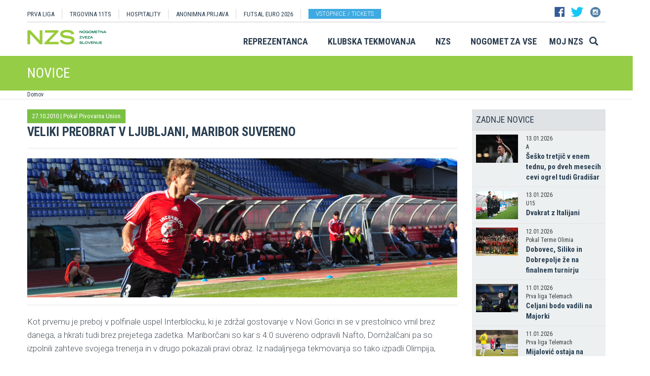

--- FILE ---
content_type: text/html
request_url: https://www.nzs.si/novica/Veliki_preobrat_v_Ljubljani,_Maribor_suvereno?id=35124&id_objekta=1
body_size: 17710
content:

<!DOCTYPE html>
<html lang="en">
<head>
    <script>
        (function (h, o, t, j, a, r) {
            h.hj = h.hj || function () { (h.hj.q = h.hj.q || []).push(arguments) };
            h._hjSettings = { hjid: 3719557, hjsv: 6 };
            a = o.getElementsByTagName('head')[0];
            r = o.createElement('script'); r.async = 1;
            r.src = t + h._hjSettings.hjid + j + h._hjSettings.hjsv;
            a.appendChild(r);
        })(window, document, 'https://static.hotjar.com/c/hotjar-', '.js?sv=');
    </script>

    <script async src="https://www.googletagmanager.com/gtag/js?id=G-R5BTX2RV77"></script>
    <script>
        window.dataLayer = window.dataLayer || [];
        function gtag() { dataLayer.push(arguments); }
        gtag('js', new Date());

        gtag('config', 'G-R5BTX2RV77');
    </script>
    <!-- Google Tag Manager -->
    <script>(function (w, d, s, l, i) {
            w[l] = w[l] || []; w[l].push({
                'gtm.start':
                    new Date().getTime(), event: 'gtm.js'
            }); var f = d.getElementsByTagName(s)[0],
                j = d.createElement(s), dl = l != 'dataLayer' ? '&l=' + l : ''; j.async = true; j.src =
                    'https://www.googletagmanager.com/gtm.js?id=' + i + dl; f.parentNode.insertBefore(j, f);
        })(window, document, 'script', 'dataLayer', 'GTM-N65G3HBT');</script>
    <!-- End Google Tag Manager -->
    <meta charset="utf-8">
    <meta http-equiv="X-UA-Compatible" content="IE=edge">
    <meta name="viewport" content="width=device-width, initial-scale=1">
    <title>Veliki preobrat v Ljubljani, Maribor suvereno</title>
    

        <!-- Twitter Card data -->
        <meta name="twitter:card" content="summary_large_image">
        <meta name="twitter:site" content="@PrvaLigaSi">
        <meta name="twitter:title" content="Veliki preobrat v Ljubljani, Maribor suvereno">
        <meta name="twitter:description" content="Kot prvemu je preboj v polfinale uspel Interblocku, ki je zdr&#382;al gostovanje v Novi Gorici in se v prestolnico vrnil brez danega, a hkrati tudi brez prejetega zadetka. Maribor&#269;ani so kar s 4:0 suvereno odpravili Nafto, Dom&#382;al&#269;ani pa so izpolnili zahteve svojega trenerja in v drugo pokazali pravi obraz. Iz nadaljnjega tekmovanja so tako izpadli Olimpija, Nafta in Hit Gorica, dvoboj Triglava in Kopra bo na sporedu &#269;ez teden dni.">
        <meta name="twitter:creator" content="@PrvaLigaSi">
        <!-- Twitter Summary card images must be at least 120x120px -->
        <meta name="twitter:image" content="https://www.nzs.si/Img/Arhiv/pic/novice/2010/hps2010_cetrtfinale_interblock.jpg"> 
        <!-- Open Graph data -->

        <meta property="og:title" content="Veliki preobrat v Ljubljani, Maribor suvereno"/>
        <meta property="og:type" content="sport"/>
        <meta property="og:image" content="https://www.nzs.si/Img/Arhiv/pic/novice/2010/hps2010_cetrtfinale_interblock.jpg"/>
        <meta property="og:url" content="https://www.nzs.si//novice/default.asp?id=35124&id_objekta=1"/>
        <meta property="og:site_name" content="www.nzs.si"/>
        <meta property="og:description" content="Kot prvemu je preboj v polfinale uspel Interblocku, ki je zdr&#382;al gostovanje v Novi Gorici in se v prestolnico vrnil brez danega, a hkrati tudi brez prejetega zadetka. Maribor&#269;ani so kar s 4:0 suvereno odpravili Nafto, Dom&#382;al&#269;ani pa so izpolnili zahteve svojega trenerja in v drugo pokazali pravi obraz. Iz nadaljnjega tekmovanja so tako izpadli Olimpija, Nafta in Hit Gorica, dvoboj Triglava in Kopra bo na sporedu &#269;ez teden dni."/>
        <link rel="image_src" href="https://www.nzs.si/Img/Arhiv/pic/novice/2010/hps2010_cetrtfinale_interblock.jpg" />  
    
    <link href='https://fonts.googleapis.com/css?family=Roboto:400,300,700&subset=latin,latin-ext' rel='stylesheet' type='text/css'>
    <link href='https://fonts.googleapis.com/css?family=Roboto+Condensed:400,700,300&subset=latin,latin-ext' rel='stylesheet' type='text/css'>
    <link href='https://fonts.googleapis.com/css?family=Open+Sans:400,300,700&subset=latin,latin-ext' rel='stylesheet' type='text/css'>


    <link rel="stylesheet" type="text/css" href="../public/bundle_92ca6d30274e3ee23a1ae5ef79026f19.css">

    <!-- HTML5 shim and Respond.js for IE8 support of HTML5 elements and media queries -->
    <!--[if lt IE 9]>
        <script src="https://oss.maxcdn.com/html5shiv/3.7.2/html5shiv.min.js"></script>
        <script src="https://oss.maxcdn.com/respond/1.4.2/respond.min.js"></script>
        <![endif]-->
    <script src="../public/bundle_d466377ef8f52dcce53c4abb76bfca35.js"></script>
    <link rel="shortcut icon" href="/faviconNZS.ico">
    

    <script src="../src/js/include/jquery.mCustomScrollbar.concat.min.js"></script>
    <script src="../src/js/include/moment.min.js"></script>
    <script src="../src/js/include/datetime-moment.js"></script>

    

	<script defer src="https://my.vaven.co/loader.js?id=65ce9cbbbd9c4275a04027f8255818f2"></script>

    
		<script type="text/javascript">
			CoachEducation = {
			
					Education40: 3, 
					WaitingCounter40: 0,
					WaitingNum40: 3, 
					Education41: 4, 
					WaitingCounter41: 13,
					WaitingNum41: 40, 
					Education43: 0, 
					WaitingCounter43: 6,
					WaitingNum43: 6, 
					Education47: 0, 
					WaitingCounter47: 7,
					WaitingNum47: 7, 
					Education48: -4, 
					WaitingCounter48: 0,
					WaitingNum48: 5, 
					Education49: 11, 
					WaitingCounter49: 0,
					WaitingNum49: 5, 
					Education50: -1, 
					WaitingCounter50: 5,
					WaitingNum50: 5, 
					Education51: -2, 
					WaitingCounter51: 3,
					WaitingNum51: 5, 
					Education52: 0, 
					WaitingCounter52: 0,
					WaitingNum52: 5, 
					Education53: 22, 
					WaitingCounter53: 0,
					WaitingNum53: 5, 
					Education54: -2, 
					WaitingCounter54: 3,
					WaitingNum54: 5, 
					Education55: 17, 
					WaitingCounter55: 0,
					WaitingNum55: 5, 
					Education56: -4, 
					WaitingCounter56: 1,
					WaitingNum56: 5, 
					Education57: 0, 
					WaitingCounter57: 3,
					WaitingNum57: 7, 
					Education58: -5, 
					WaitingCounter58: 10,
					WaitingNum58: 40, 
					Education59: 0, 
					WaitingCounter59: 4,
					WaitingNum59: 5, 
					Education60: 0, 
					WaitingCounter60: 5,
					WaitingNum60: 5, 
					Education61: 11, 
					WaitingCounter61: 0,
					WaitingNum61: 5, 
					Education62: 0, 
					WaitingCounter62: 0,
					WaitingNum62: 5, 
					Education63: 0, 
					WaitingCounter63: 5,
					WaitingNum63: 5, 
					Education64: 0, 
					WaitingCounter64: 5,
					WaitingNum64: 5, 
					Education65: 0, 
					WaitingCounter65: 5,
					WaitingNum65: 5, 
					Education66: 0, 
					WaitingCounter66: 5,
					WaitingNum66: 5, 
					Education67: 0, 
					WaitingCounter67: 5,
					WaitingNum67: 5, 
					Education68: 0, 
					WaitingCounter68: 5,
					WaitingNum68: 5, 
					Education69: 0, 
					WaitingCounter69: 5,
					WaitingNum69: 5, 
					Education70: 0, 
					WaitingCounter70: 5,
					WaitingNum70: 5, 
					Education71: 6, 
					WaitingCounter71: 0,
					WaitingNum71: 5, 
					Education72: 25, 
					WaitingCounter72: 16,
					WaitingNum72: 40, 
					Education73: 30, 
					WaitingCounter73: 0,
					WaitingNum73: 5, 
			};

        $(function(){
			$(".education-widget").each(function () {
				var id = $(this).data("education");

				if(id) {
					$(this).html(CoachEducation["Education" + id] ?? "");
				}
			});

			$(".education-widget-queue").each(function () {
				var id = $(this).data("education");

				if(id) {
					$(this).html((CoachEducation["WaitingCounter" + id] ?? "") + "/" + (CoachEducation["WaitingNum" + id] ?? ""));
				}
			});
        });

		</script>
	



</head>
<body class="">
    <!-- Google Tag Manager (noscript) -->
    <noscript><iframe src="https://www.googletagmanager.com/ns.html?id=GTM-N65G3HBT" height="0" width="0" style="display:none;visibility:hidden"></iframe></noscript>
    <!-- End Google Tag Manager (noscript) -->

    


    <header class="container nzs hidden-print" id="menuContainer">
        <div class="clearfix">
            <!-- <div class="logo">
                <a href="../"><img class="logo" src="../images/logo.png" /></a>
            </div> -->
            <div class="menu">
                
                <div class="first-line clearfix" >

                    
                    <nav class="pull-left width-left" style="width: 80%">
                        <ul>
                            <li><a href="../prvaliga">PRVA LIGA</a>
                            <li><a href="https://11teamsports.si/c/slovenija">TRGOVINA 11TS </a>
                            <li><a href="../hospitality">HOSPITALITY</a>
                            <li><a target="_blank" href="https://anonimnaprijava.nzs.si/">ANONIMNA PRIJAVA</a>
                                                <li><a target="_blank" href="https://futsaleuro2026.nzs.si/">Futsal EURO 2026</a></li>

                                
                                    <li style="padding-left: 15px;"><a href="https://www.nzs.si/dokument.asp?id=694" class="btn btn-blue vstopnice text-uppercase">Vstopnice / tickets</a>
                                

                        </ul>
                    </nav>

                    
                    <div class="pull-right width-right hidden-xs" style="width:20%">
                        <div class="social-buttons">
                            <a href="https://www.facebook.com/NogometnazvezaSlovenije"><img src="../images/header_fb.png" /></a>
                            <a href="https://twitter.com/nzs_si"><img src="../images/header_tw.png" /></a>
                            <a href="https://www.instagram.com/nzs_si"><img src="../images/header_instagram1.png" /></a>
                        </div>
                        <div class="main-functions hidden">
                            <a class="lang" href="../#"><img src="../images/header_slo.png" /></a>
                            <button>MOJ NZS</button>
                        </div>
                    </div>
                </div>


                

                <div class="second-line clearfix" id="menuParent">
                    <div class="pull-left">
                        <a href="../"><img class="logoNZS" src="../images/logo2.png" /></a>
                    </div>

                    <nav class="pull-right">
                        <ul>
                            <span class="megaTriggers">
                            <li class=" hidden-xs"><a data-id="mega1" href="../novice/?id_skupine=1"> Reprezentanca</a></li><li class=" hidden-xs"><a data-id="mega2" href="../novice/?id_skupine=2"> Klubska tekmovanja</a></li><li class=" hidden-xs"><a data-id="mega3" href="../novice/?id_skupine=3"> NZS</a></li><li class=" hidden-sm hidden-xs"><a data-id="mega4" href="../novice/?id_skupine=4"> Nogomet za vse</a></li><li class=" hidden-sm hidden-xs"><a data-id="mega5" href="../Moj_NZS/Kontakt"> Moj NZS</a></li>
                            </span>
                            <li>
                                
    <div class="searchButton">
        <form class="search-forma" action="../iskanje.asp">
            <div class="input-group search-group-short" id="search-group">
                <input type="text" name="search" class="form-control" placeholder="Vnesite iskani niz" />
                <span class="input-group-btn">
                    <button class="btn search-button" type="button">
                        <i class="glyphicon glyphicon-search"></i>
                    </button>
                </span>
            </div>
        </form>
    </div>
    
                            </li>
                            <li><a class="megaHambFirst megaHamb visible-xs visible-sm"><i class="hand glyphicon glyphicon-menu-hamburger"></i></a></li>
                        </ul>
                    </nav>
                </div>
            </div>
        </div>
    </header>

    <div id="overlay hidden-print"></div>

    
    <div class="container-fluid slideMenu animated slideInDown hidden-print" id="scrollMenu">
        <div class="container">
            <div class="pull-left">
                
                    <a href="../"><img class="logoNZS img-responsive" style="max-width:260px;" src="../images/logo2.png" /></a>
                
            </div>

            <nav class="navSmall small-size-menu">
                    <ul>
                        <li><a data-id="megaHamb" class="megaHambFirst slider"><i class="hand glyphicon glyphicon-menu-hamburger"></i></a></li>
                    </ul>
            </nav>

            <nav class="megaTriggers nav navbar-nav pull-right full-size-menu">
            <ul>
                <li class=""><a data-id="mega1" href="../novice/?id_skupine=1"> Reprezentanca</a></li><li class=""><a data-id="mega2" href="../novice/?id_skupine=2"> Klubska tekmovanja</a></li><li class=""><a data-id="mega3" href="../novice/?id_skupine=3"> NZS</a></li><li class=""><a data-id="mega4" href="../novice/?id_skupine=4"> Nogomet za vse</a></li><li class=""><a data-id="mega5" href="../Moj_NZS/Kontakt"> Moj NZS</a></li>
                <div class="desna-skupina">
                    <button class="hidden">MOJ NZS</button>
                </div>
            </ul>
            </nav>

            <nav class="navSmall pull-right medium-size-menu">
                <ul>
                    <div class="megaTriggers">
                    <li class=""><a data-id="mega1" href="../novice/?id_skupine=1"> Reprezentanca</a></li><li class=""><a data-id="mega2" href="../novice/?id_skupine=2"> Klubska tekmovanja</a></li><li class=""><a data-id="mega3" href="../novice/?id_skupine=3"> NZS</a></li>
                    <li>
                        <div class="desna-skupina hidden">
                            <button>MOJ NZS</button>
                        </div>
                    </li>
                    </div>
                    <li><a class="megaHambFirst slider"><i class="hand glyphicon glyphicon-menu-hamburger"></i></a></li>
                </ul>
        </nav>
        </div>
    </div>
    
        <div class="megaMenu container" style="top:0px !important;">

            <nav id="mega1">
                <div class="row">
                    <div class="col-lg-8 col-sm-12">
                        <div class="row header">
                            <div class="col-sm-12">Moške reprezentance</div>
                        </div>
                        <div class="row body">
                            <div class="col-sm-3">
                                <div class="title"><a href="../reprezentanca/?id_menu=8">A REPREZENTANCA</a></div>
                                <ul class="hidden-xs">
                                    <li><a href="../reprezentanca/?id_menu=8">Igralci</a></li>
                                    <li><a href="../reprezentanca/?action=tekme&id_menu=11">Odigrane tekme</a></li>
                                    
                                    <li><a href="../Reprezentanca/Moske_reprezentance/A_reprezentanca/Kvalifikacije_za_SP_2026">Kvalifikacije za SP 2026</a></li>
                                    <li><a href="../Reprezentanca/Moske_reprezentance/A_reprezentanca/UNL_Liga_B_2024">UNL 2024</a></li>
                                    <li><a href="../reprezentanca/?action=statistika&id_menu=10">Statistika</a></li>
                                    <li><a href="../hospitality">Hospitality</a></li>
                                    <li><a href="../dokument.asp?id=694">Vstopnice</a></li>
                                </ul>
                                <br>
                                <div class="title"><a href="../reprezentanca/?id_menu=154">FUTSAL A</a></div>
                                <ul class="hidden-xs">
                                    <li><a href="../reprezentanca/?id_menu=154">Igralci</a></li>
                                    <li><a href="../reprezentanca/?action=tekme&id_menu=154">Odigrane tekme</a></li>
                                    <li><a href="../Reprezentanca/Moske_reprezentance/Futsal_A_reprezentanca/FUTSAL_EURO_2026">Futsal Euro 2026</a></li>
                                </ul>
                            </div>
                            <div class="col-sm-3">
                                <div class="title"><a href="../reprezentanca/?id_menu=811">B REPREZENTANCA</a></div>
                                <ul class="hidden-xs">
                                    <li><a href="../reprezentanca/?id_menu=811">Igralci</a></li>
                                    <li><a href="../reprezentanca/?action=tekme&id_menu=812">Odigrane tekme</a></li>
                                </ul>
                                <br>
                                <div class="title"><a href="../reprezentanca/?id_menu=106">U21</a></div>
                                <ul class="hidden-xs">
                                    <li><a href="../reprezentanca/?id_menu=106">Igralci</a></li>
                                    <li><a href="../Reprezentanca/Moske_reprezentance/U21/Strokovno_vodstvo">Strokovno vodstvo</a></li>
                                    <li><a href="../reprezentanca/?action=tekme&id_menu=121">Odigrane tekme</a></li>
                                    <li><a href="../Reprezentanca/Moske_reprezentance/U21/Kvalifikacije_za_EP_U21_2027">Kvalifikacije za EP 2027</a></li>
                                    <li><a href="../Reprezentanca/Moske_reprezentance/U21/EURO_U21_2025">Euro 2025</a></li>
                                </ul>
                                <br>
                                <div class="title"><a href="../reprezentanca/?id_menu=161">FUTSAL U21</a></div>
                                <ul class="hidden-xs">
                                    <li><a href="../reprezentanca/?id_menu=161">Igralci</a></li>
                                </ul>
                            </div>
                            <div class="col-sm-3">
                                <div class="title"><a href="../reprezentanca/?id_menu=129">U19</a></div>
                                <ul class="hidden-xs">
                                    <li><a href="../reprezentanca/?id_menu=129">Igralci</a></li>
                                    <li><a href="../Reprezentanca/Moske_reprezentance/U19/Strokovno_vodstvo">Strokovno vodstvo</a></li>
                                    <li><a href="../reprezentanca/?action=tekme&id_menu=132">Odigrane tekme</a></li>
                                </ul>
                                <br>
                                <div class="title"><a href="../reprezentanca/?id_menu=848">FUTSAL U19</a></div>
                                <ul class="hidden-xs">
                                    <li><a href="../reprezentanca/?id_menu=905">Igralci</a></li>
                                    <li><a href="../reprezentanca/?action=tekme&id_menu=905">Odigrane tekme</a></li>
                                    <!-- <li><a href="../reprezentanca/Moske_reprezentance/Futsal_U19/Futsal_EURO_U19">Futsal Euro U19 2023</a></li> -->

                                </ul>
                                <br>
                                <div class="title"><a href="../reprezentanca/?id_menu=139">U17</a></div>
                                <ul class="hidden-xs">
                                    <li><a href="../Reprezentanca/?id_menu=139">Igralci</a></li>
                                    <li><a href="../Reprezentanca/Moske_reprezentance/U17/Strokovno_vodstvo">Strokovno vodstvo</a></li>
                                    <li><a href="../Reprezentanca/?action=tekme&id_menu=143">Odigrane tekme</a></li>
                                    <!-- <li><a href="../Reprezentanca/Moske_reprezentance/U17/EURO_2023">Euro U17 2023</a></li> -->
                                </ul>
                            </div>
                            <div class="col-sm-3">
                                <div class="title"><a href="../Reprezentanca/Moske_reprezentance/U20/Strokovno_vodstvo">U20</a></div>
                                <div class="title"><a href="../reprezentanca/?id_menu=135">U18</a></div>
                                <div class="title"><a href="../reprezentanca/?id_menu=146">U16</a></div>
                                <div class="title"><a href="../reprezentanca/?id_menu=150">U15</a></div>
                            </div>
                        </div>
                    </div>
                    <div class="col-lg-4 col-sm-12">
                        <div class="row header">
                            <div class="col-sm-12">Ženske reprezentance</div>
                        </div>
                        <div class="row body">
                            <div class="divider hidden-xs hidden-md"></div>
                            <div class="col-sm-3 col-lg-6">
                                <div class="title"><a href="../reprezentanca/?id_menu=165">A REPREZENTANCA</a></div>
                                <ul class="hidden-xs">
                                    <li><a href="../reprezentanca/?id_menu=165">Igralke</a></li>
                                    <li><a href="../Reprezentanca/zenske_reprezentance/WA_reprezentanca/Strokovno_vodstvo">Strokovno vodstvo</a></li>
                                    <li><a href="../Reprezentanca/zenske_reprezentance/WA_reprezentanca/UWNL_LIGA_B">UWNL</a></li>

                                </ul>
                                <br>
                                <br>
                                <div class="title"><a href="../reprezentanca/?id_menu=862">Futsal WA </a></div>
                                <ul class="hidden-xs">
                                    <li><a href="../reprezentanca/?id_menu=862">Igralke</a></li>
                                </ul>
                            </div>

                            <div class="col-sm-3 col-lg-6">
                                <div class="title"><a href="../reprezentanca/?id_menu=172">U19</a></div>
                                <ul class="hidden-xs">
                                    <li><a href="../reprezentanca/?id_menu=172">Igralke</a></li>
                                    <li><a href="../Reprezentanca/zenske_reprezentance/WU19/Strokovno_vodstvo">Strokovno vodstvo</a></li>
                                </ul>
                                <div class="title"><a href="../reprezentanca/?id_menu=178">U17</a></div>
                                <ul class="hidden-xs">
                                    <li><a href="../reprezentanca/?id_menu=178">Igralke</a></li>
                                    <li><a href="../Reprezentanca/zenske_reprezentance/WU17/Strokovno_vodstvo">Strokovno vodstvo</a></li>
                                </ul>
                                <div class="title"><a href="../reprezentanca/?id_menu=184">U15</a></div>
                            </div>
                        </div>
                    </div>
                </div>
                <div class="row">
                    <div class="line col-xs-12"></div>
                </div>
            </nav>



            <nav id="mega2">
                <div class="row">
                    <div class="col-lg-9">
                        <div class="row body">
                            <div class="col-sm-4 col-lg-4">
                                <div class="title"><a href="../tekmovanja/?id_menu=315">Moška tekmovanja</a></div>
                                <ul class="hidden-xs">
                                    <li><a href="../prvaliga"> Prva liga Telemach</a></li>
                                    <li><a href="../tekmovanja/?id_menu=1081"> Pokal Pivovarna Union </a></li>
                                    <li><a href="../2SNL"> 2. SNL </a></li>
                                    <li><a href="../tekmovanja/?id_menu=258"> 3. SNL </a></li>
                                </ul>
                                <br>
                                <div class="title"><a href="../Klubska_tekmovanja/Slovenski_klubi_v_evropskih_pokalih/Moski">Mednarodna tekmovanja</a></div>
                                <ul class="hidden-xs">
                                    <li><a href="../Klubska_tekmovanja/Slovenski_klubi_v_evropskih_pokalih/Moski">Slovenski klubi v evropskih tekmovanjih</a></li>
                                </ul>

                            </div>
                            <div class="col-sm-4 col-lg-4">
                                <div class="title"><a href="../tekmovanja/?id_menu=337">Mladinska tekmovanja</a></div>
                                <ul class="hidden-xs">
                                    <li><a href="../tekmovanja/?id_menu=337"> 1. SML EON NextGen </a></li>
                                    <li><a href="../tekmovanja/?id_menu=354"> 1. SKL </a></li>
                                    <li><a href="../tekmovanja/?id_menu=403"> Mladinski pokal </a></li>
                                    <li><a href="../tekmovanja/?id_menu=1153"> Liga U15 </a></li>
                                </ul>
                                <br>
                                <div class="title"><a href="../Registracije">Registracije igralcev</a></div>
                                <ul class="hidden-xs">
                                    <li><a href="../Registracije">Registracije igralcev</a></li>
                                </ul>
                            </div>
                            <div class="col-sm-4 col-lg-4">
                                <div class="title"><a href="../tekmovanja/?id_menu=434">Ženska tekmovanja</a></div>
                                <ul class="hidden-xs">
                                    <li><a href="../1SZNL"> Ženska nogometna liga Triglav </a></li>
                                    <li><a href="../tekmovanja/?id_menu=434"> Ženski pokal Pivovarna Union 25/26 </a></li>
                                    <li><a href="../tekmovanja/?id_menu=475"> Liga DU17 </a></li>
                                    <li><a href="../tekmovanja/?id_menu=951"> Liga DU15 </a></li>
                                    <li><a href="../tekmovanja/?id_menu=492"> Liga DU13 </a></li>
                                </ul>
                            </div>
                        </div>
                    </div>
                    <div class="col-lg-3 col-sm-12">
                        <div class="row body">
                            <div class="divider hidden-xs hidden-md"></div>
                            <div class="col-sm-12">
                                <div class="title"><a href="../futsal">Futsal</a></div>
                                <ul class="hidden-xs">
                                    <li><a href="../1sfl"> 1. SFL </a></li>
                                    <li><a href="../tekmovanja/?id_menu=505"> Pokal Terme Olimia </a></li>
                                    <li><a href="../Klubska_tekmovanja/Futsal_Superpokal/Tekmovanje"> Superpokal </a></li>
                                    <li><a href="../tekmovanja/?id_menu=520"> Ostala tekmovanja futsal </a></li>
                                </ul>
                                <br>
                                <div class="title"><a href="../Klubska_tekmovanja/Licenciranje_klubov">Licenciranje</a></div>
                                <ul class="hidden-xs">
                                    <li><a href="../Klubska_tekmovanja/Licenciranje_klubov/Strategija">Strategija</a></li>
                                    <li><a href="../Klubska_tekmovanja/Licenciranje_klubov/Cilji">Cilji</a></li>
                                    <li><a href="../Klubska_tekmovanja/Licenciranje_klubov/Eticni_kodeks">Etični kodeks</a></li>
                                </ul>

                            </div>
                        </div>
                    </div>
                </div>
                <div class="row">
                    <div class="line col-xs-12"></div>
                </div>
            </nav>


            <nav id="mega3">
                <div class="row">
                    <div class="col-lg-12">
                        <div class="row body">
                            <div class="col-sm-3 col-lg-3">
                                <div class="title"><a href="../NZS/Predstavitev_NZS">Predstavitev NZS</a></div>
                                <ul class="hidden-xs">
                                    <li><a href="../NZS/Predstavitev_NZS/Organizacijska_struktura">Organizacijska struktura</a></li>
                                    <li><a href="../tekmovanja/?action=vsiKlubi&id_menu=35">Klubi  </a></li>
                                    <li><a href="../NZS/Predstavitev_NZS/Izvrsni_odbor">Izvršni odbor</a></li>
                                    <li><a href="../NZS/Predstavitev_NZS/Organi_in_komisije">Organi in komisije</a></li>
                                    <li><a href="../NZS/Predstavitev_NZS/Vodstvo">Vodstvo in zaposleni</a></li>
                                    <li><a href="../NZS/Predstavitev_NZS/Strategija_2020">Strategija 2025</a></li>
                                </ul>
                                <br>
                                <div class="title"><a href="../brdo">NNC Brdo</a></div>
                                <ul class="hidden-xs">
                                    <li><a href="../NZS/NNC_Brdo/sportni_kompleks">Športni kompleks</a></li>
                                    <li><a href="../NZS/NNC_Brdo/Upravna_stavba">Upravna stavba</a></li>
                                </ul>
                            </div>
                            <div class="col-sm-3 col-lg-3">
                                <div class="title"><a href="../NZS/Pregled">Integriteta in zaščita igre</a></div>
                                <ul class="hidden-xs">
                                    <li><a href="../NZS/Pregled">Pregled</a></li>
                                    <li><a href="../NZS/Integriteta_in_zascita_igre/Sporocilo_predsednika">Sporočilo predsednika</a></li>
                                    <li><a href="../NZS/Integriteta_in_zascita_igre/BFDS">BFDS</a></li>
                                    <li><a href="../NZS/Integriteta_in_zascita_igre/Izobrazevanje">Izobraževanje</a></li>
                                    <li><a href="../NZS/Integriteta_in_zascita_igre/Kodeks">Kodeks</a></li>
                                    <li><a target="_blank" href="https://anonimnaprijava.nzs.si/">Anonimna prijava</a></li>

                                </ul>
                                <!-- <br>
                                <div class="title"><a href="../100let">100 let NZS</a></div>
                                <ul class="hidden-xs">
                                    <li><a href="../100let">Zbiranje fotografij</a></li>
                                </ul> -->
                            </div>

                            <div class="col-sm-3 col-lg-3">
                                <div class="title"><a href="../tekmovanja/?action=dokumenti&id_tip=6&id_menu=76">Uradne objave</a></div>
                                <ul class="hidden-xs">
                                    <li><a href="../tekmovanja/?action=dokumenti&id_tip=6&id_menu=76">Obvestila</a></li>
                                    <li><a href="../tekmovanja/?action=dokumenti&id_tip=5&id_menu=77">Okrožnice </a></li>
                                    <li><a href="../tekmovanja/?action=delegiranjeSodnikov&id_menu=79">Delegiranje</a></li>
                                    <li><a href="../NZS/Uradne_objave/Predpisi_in_obrazci/NZS_predpisi">Predpisi in obrazci</a></li>
                                    <li><a href="../NZS/Uradne_objave/Sofinanciranje_infrastrukturnih_projektov_">Infrastruktura</a></li>
                                </ul>
                            </div>
                            <div class="col-sm-3 col-lg-3">
                                <div class="title"><a href="../sodniki">Sodniki</a></div>
                                <ul class="hidden-xs">
                                    <li><a href="../NZS/Sodniki/Predstavitev_ZNSS/Predsednik_ZNSS">Predstavitev ZNSS</a></li>
                                    <li><a href="../NZS/Sodniki/Sodniki/Liste_sodnikov">Liste sodnikov</a></li>
                                    <li><a href="../obrazci/postani_sodnik.asp?id_menu=1175">Postani sodnik</a></li>
                                </ul>
                                <br>
                                <div class="title"><a href="../trenerji">Trenerji</a></div>
                                <ul class="hidden-xs">
                                    <li><a href="../NZS/Trenerji/ZNTS/Predstavitev">ZNTS</a></li>
                                    <li><a href="../NZS/Trenerji/Usposabljanja">Usposabljanja NZS</a></li>
                                </ul>
                            </div>

                        </div>
                    </div>
                </div>
                <div class="row">
                    <div class="line col-xs-12"></div>
                </div>
            </nav>

            <nav id="mega4">
                <div class="row">
                    <div class="col-lg-12">
                        <div class="row body">
                            <div class="col-sm-3 col-lg-3">
                                <div class="title"><a href="../Nogomet_za_vse/Igrisce/Regijski_centri_MNZ">IGRIŠČE</a></div>
                                <ul class="hidden-xs">
                                    <li><a href="../Nogomet_za_vse/Igrisce/Regijski_centri_MNZ"> Regijski centri MNZ </a></li>
                                    <li><a href="../Nogomet_za_vse/Igrisce/Otroske_nogometne_sole"> Otroške nogometne šole </a></li>
                                    <li><a href="../Nogomet_za_vse/Igrisce/Festivali/zivi_svoje_sanje"> Festivali </a></li>
                                    <li><a href="../Nogomet_za_vse/Igrisce/Nogometni_razred_NZS"> Nogometni razred NZS </a></li>
                                    <li><a href="../Nogomet_za_vse/Igrisce/Dekliski_nogometni_oddelek"> Dekliški nogometni oddelek </a></li>
                                    <li><a href="../Nogomet_za_vse/Igrisce/Gimnazija_siska/Nogometni_oddelek/Kandidati_s_statusom_A"> Kandidati s statusom A </a></li>

                                </ul>
                            </div>
                            <div class="col-sm-3 col-lg-3">
                                <div class="title"><a href="../Nogomet_za_vse/Druzbena_odgovornost/Etika/Fair-play"> Družbena odgovornost </a></div>
                                <ul class="hidden-xs">
                                    <li><a href="../Nogomet_za_vse/Druzbena_odgovornost/Etika/Fair-play"> Etika </a></li>
                                    <li><a href="../Nogomet_za_vse/Druzbena_odgovornost/Mladi/Zascita_otrok"> Mladi </a></li>
                                    <li><a href="../Nogomet_za_vse/Druzbena_odgovornost/Socialno_ogrozeni/Mladinsko_zdravilisce_in_letovisce_RKS_Debeli_rtic"> Socialno ogroženi </a></li>
                                    <li><a href="../Nogomet_za_vse/Druzbena_odgovornost/Zdravje/Anti-doping"> Zdravje </a></li>
                                    <li><a href="../Spostuj"> Spoštuj </a></li>
                                </ul>
                            </div>
                            <div class="col-sm-3 col-lg-3">
                                <div class="title"><a href="../Nogomet_za_vse/Programi/Program_Nogomet_za_vse_2014-2018">Programi </a></div>
                                <ul class="hidden-xs">
                                    <li><a href="../Nogomet_za_vse/Programi/Program_Nogomet_za_vse_2019-2023">Program Nogometa za vse </a></li>
                                    <li><a href="../Nogomet_za_vse/Programi/Mladinski_program"> Mladinski program  </a></li>
                                    <li><a href="../Nogomet_za_vse/Programi/Kategorizacija_nogometnih_klubov"> Kategorizacija nogometnih klubov </a></li>
                                </ul>
                            </div>
                            
                        </div>
                    </div>
                </div>
                <div class="row">
                    <div class="line col-xs-12"></div>
                </div>
            </nav>


            <nav id="mega5">
                <div class="row">
                    <div class="col-lg-9 col-sm-12">
                        <div class="row header">
                            <div class="col-sm-12">Mediji NZS</div>
                        </div>
                        <div class="row body">
                            <div class="col-sm-3">
                                <div class="title"><a href="../dokument.asp?id=698">Mediji NZS</a></div>
                                <ul class="hidden-xs">
                                    <li><a target="_blank" href="https://www.facebook.com/NogometnazvezaSlovenije/">Facebook</a></li>
                                    <li><a target="_blank" href="https://twitter.com/nzs_si">Twitter</a></li>
                                    <li><a target="_blank" href="https://www.instagram.com/nzs_si/">Instagram -> NZS_si</a></li>
                                    <li><a target="_blank" href="https://www.snapchat.com/add/nzs_snap">Snapchat -> NZS_snap</a></li>
                                    <li><a target="_blank" href="https://www.youtube.com/user/nzssi">Youtube</a></li>
                                </ul>
                            </div>
                            <div class="col-sm-3">
                                <div class="title"><a href="../dokument.asp?id=698">Mediji NZS Nike store</a></div>
                                <ul class="hidden-xs">
                                    <li><a target="_blank" href="https://twitter.com/nzsnikestore">Twitter</a></li>
                                    <li><a target="_blank" href="https://www.instagram.com/nzsnikestore/">Instagram</a></li>
                                </ul>
                            </div>
                            <div class="col-sm-3">
                                <div class="title"><a href="../dokument.asp?id=698">Mediji PLT</a></div>
                                <ul class="hidden-xs">
                                    <li><a target="_blank" href="https://www.facebook.com/prvaligaslovenija/">Facebook</a></li>
                                    <li><a target="_blank" href="https://twitter.com/prvaligasi">Twitter</a></li>
                                    <li><a target="_blank" href="https://www.youtube.com/user/prvaligats">Youtube</a></li>
                                </ul>
                            </div>
                            <div class="col-sm-3">
                                <div class="title"><a href="../dokument.asp?id=698">Mediji Futsal</a></div>
                                <ul class="hidden-xs">
                                    <li><a target="_blank" href="https://www.facebook.com/Futsalsi-92623307846/?ref=search">Facebook</a></li>
                                    <li><a target="_blank" href="https://twitter.com/futsalsi">Twitter</a></li>
                                    <li><a target="_blank" href="https://www.youtube.com/user/futsalsi">Youtube</a></li>
                                </ul>
                            </div>
                        </div>
                    </div>
                    <div class="col-lg-3 col-sm-12">
                        <div class="row header">
                            <div class="col-sm-12">MOJ NZS</div>
                        </div>
                        <div class="row body">
                            <div class="divider hidden-xs hidden-md"></div>
                            <div class="col-sm-12 col-lg-12">
                                <ul class="hidden-xs">
                                    <li><a href="../dokument.asp?id=693">Kontakt</a></li>
                                    <li><a href="../dokument.asp?id=694">Vstopnice</a></li>
                                    <li><a href="../dokument.asp?id=695">E-novice</a></li>
                                    <li><a href="../mojNZS?vloga=novinar">Novinarsko središče</a></li>
                                    
                                    <li><a href="../mojNZS?vloga=prostovoljec">Prostovoljci</a></li>
                                    
                                    <li><a href="../NavijaskaSkupnost">Prijavnica Biti Kot Eno</a></li>
                                    
                                    <li><a href="../mojNZS?vloga=navijac">Navijaška skupnost</a></li>
                                    
                                    <li><a href="../dokument.asp?id=697">Regista NZS</a></li>
                                    <li><a href="../Varstvo_podatkov">Varstvo podatkov</a></li>

                                </ul>
                            </div>
                        </div>
                    </div>
                </div>
                <div class="row">
                    <div class="line col-xs-12"></div>
                </div>
            </nav>

            
        </div>


    <div class="mobileMenu" id="megaHambFirstNav">
        <nav>
            <div class="title">MENI
                <div onclick="$('#megaHambFirstNav').removeClass('visible')" class="closeMenu hand"><i class="glyphicon glyphicon-remove"></i></div>
            </div>
            <div class="nalaganje" data-path="../" data-globina="0" data-id="megaHambFirstNav" data-menu=""><span class="glyphicon glyphicon-refresh gly-spin"></span> Nalaganje...</div>
            
        </nav>
    </div>
    
    <div class="hidden-print menuBanner ">
        <div class="container">
            NOVICE
        </div>
    </div>
    
    <div class="menuNavigation">
        <div class="container">
            <ol class="navigation"><li><a href="../">Domov</a></li></ol>
        </div>
    </div>
    
    <div class="container userHtml">    

        <div class="row">
            <div class="col-md-9 novicaHead">
                <div class="top">
                    <div class="tip color12">27.10.2010 | <a style="color:#fff;text-decoration:none;" href="../novice/?id_tip=16&id_objekta=1">Pokal Pivovarna Union</a></div>
                    <div class="title">Veliki preobrat v Ljubljani, Maribor suvereno</div>            
                </div>    
                
                    <div class="slika">
                        <img class="img-responsive " src="../Img/Arhiv/pic/novice/2010/hps2010_cetrtfinale_interblock.jpg">
                    </div>          
                <p>Kot prvemu je preboj v polfinale uspel Interblocku, ki je zdržal gostovanje v Novi Gorici in se v prestolnico vrnil brez danega, a hkrati tudi brez prejetega zadetka. Mariborčani so kar s 4:0 suvereno odpravili Nafto, Domžalčani pa so izpolnili zahteve svojega trenerja in v drugo pokazali pravi obraz. Iz nadaljnjega tekmovanja so tako izpadli Olimpija, Nafta in Hit Gorica, dvoboj Triglava in Kopra bo na sporedu čez teden dni.</p>
<h2>Hit Gorica:Interblock 0:0 (0:0)</h2>
<p><strong>Hit Gorica</strong>: Simčič, Širok (od 60. Zarifovič), Balažic, N. Mevlja, M. Mevlja, Demirovič, Galešić, Jogan, Kršič, Žigon (od 55. Arčon), Velikonja.<br /><em>Trener: Peršič David.</em></p>
<p><strong>Interblock</strong>: Jug, Cankar, Mihelič, Delamea, Rapnik, Selimovič, Krljanovič, Fink, Vrhunc (od 62. Valenčič), Majcen (od 66. Podlogar), Čehič (od 29. Žitko).<br /><em>Trener: Zdenko Verdenik.</em></p>
<p>Drugoligaš je kljub temu, da je več kot 70. minut na igrišču prebil le z deseterico, ubranil prednost s prvega srečanja in izločil Goričane. Že po dobre četrt ure je sodnik pot v slačilnico pokazal <strong>Antoniu Mlinar Delamei</strong> in ko je že kazalo, da to domačim vliva nekaj upanja po napredovanju, razpoloženega napadalca pred vrati Juga ni bilo.</p>
<p>Obetavna je bila že akcija <strong>Matica Finka</strong> v 5. minuti srečanja, a sodnik kljub temu, da je vratar nogometaša spotaknil v kazenskem prostoru, ni reagiral. Kasneje so gostje, ki so v srečanje krenili odločneje, ostali brez Delamea. Z izjemo nekaj svetlih minut polčas ni postregel z igro, ki bi bila nevarna pred obema vratarjema.<strong></strong></p>
<p><strong>Luka Majcen</strong> je imel v začetku drugega polčasa priložnost, da Interblock popelje v vodstvo, a je imel v samostojnem protinapadu premalo moči ob zaključnem strelu. V kazenskem prostoru je znova padel Fink, na drugi strani pa <strong>Etien Velikonja</strong> po hitrem protinapadu dobro ciljal proti Jugu, a je gostujoči vratar žogo poslal v kot. Pri domačih je bil še najbolj razpoložen Velikonja, ki pa tokrat ni uspel premagati ljubljanskega čuvaja mreže. Poskusil je tudi iz neposredne bližine, a je bil Jug znova na mestu. Do strela so prišli še <strong>Podlogar</strong>, <strong>Demirovič</strong> in <strong>Rapnik</strong>, a mreža se v Novi Gorici ni zatresla. S skupnim izidom 4:2 so v polfinale napredovali Ljubljančani.</p>
<h2>Olimpija:Domžale 0:4 (0:1)</h2>
<p>Strelec: 0:1 Zatkovič (12.), 0:2 Pekič (47.), 0:3 Šimunović (59.), 0:4 Apatič (90+4'/11m)</p>
<p><strong>Olimpija</strong>: Botonjič, Vučkič, Da Silva (od 59. Zeljkovič), Škerjanc, Rujovič (od 70. Smiljanič), Andželkovič, Bešič (od 54. Cimerotič), Omladič, Cvijanovič, Božič, Salkič.<br /><em>Trener:Dušan Kosič</em>.</p>
<p><strong>Domžale</strong>: Vidmar, Brezovački, Knezović, Vidovič, Apatič, Teinović, Drevenšek, Šimunovič (od 62. Kosmač), Horvat, Zatkovič, Pekič (od 84. Topič).<br /><em>Trener: Darko Birjukov.</em></p>
<p>Malo kdo je verjel, da lahko Domžalčani v Stožicah zrežirajo preobrat. Pa so ga. Po tem, ko so na svojem terenu izgubili z 2:0 in je trener svoje moštvo postavil pred dejstvo, so fantje dokazali, da je ekipa v tej sezoni prava in to se je potrdilo tudi na povratnem dvoboju. Že res, da Birjukov ni mogel napovedati, da se bo preobrat tudi zares zgodil, a dovolj so bili pogovori po porazu, ki so fante dvignili in predstavili v popolnoma drugačni luči. Olimpija, ki je bila z eno nogo še v polfinalu, pa je ostala praznih rok.</p>
<p><strong></strong>Čeprav so domžalčani nastopili brez poškodovanih <strong>Roka</strong> <strong>Hanžiča</strong>, <strong>Juninha</strong> in <strong>Jerneja Smukavca</strong> ter kaznovanega <strong>Darka Zeca</strong>, so bili tokrat enostavno nepremagljivi. Že po prvem sodniškem pisku so zeleno-belim pokazali, kdo bo današnji gospodar. V 11. minuti se je ponudila prva priložnost za goste, a je <strong>Apatičevo</strong> podajo iz prostega strela odbil <strong>Alen Vučkič</strong>. Minuto zatem je Apatiču žogo uspelo spraviti do <strong>Zatkoviča</strong>, ta pa je z glavo zadel daljši kot Botonjičevih vrat.</p>
<p>Ob dveh prostih strelih so do svojih priložnosti prišli tudi domačini, a je <strong>Nejc Vidmar</strong> vsakič znova zanesljivo posredoval. Ljubljančani so bili znova nevarni v 21. minuti, do polčasa pa sta si ekipi pripravili še nekaj zrelih priložnosti od daleč, a realizacija ni stekla.</p>
<p>Že v drugi minuti nadaljevanja so gostje po podaji Vidoviča in ob strelu <strong>Pekiča</strong> vodili z 2:0. Le 12 minut zatem je Vidovič znova načel akcijo, <strong>Simunovič</strong> pa z 14. metrov močno nameril proti Botonjiču, ki je bil tako premagan še v tretje. Končnih 4:0 je v sodniškem podaljšku z bele točke postavil Apatič. Domžalčani s skupnim izidom 4:2 zasluženo potujejo v polfinale Hervis pokala Slovenije.</p>
<h2>Maribor:Nafta 4:0 (2:0)</h2>
<p>Strelci: 1:0 Tavares (9.), 2:0 Dodlek (38.), 3:0 Volaš (52., 11m), 4:0 Mertelj (70.)</p>
<p><strong>Maribor</strong>: Radan, Viler, Andželkovič, Cvijanovič, Rajčevič, Dodlek, Majer, Mertelj, Pavličić (od 68. Rep), Tavares (od 65. Berič), Volaš. <br /><em>Trener: Darko Milanič.</em><br /><br /><strong>Nafta</strong>: Murko, Caban, Bečiri (od 46. Filipovič), Matjašec, Buzeti, Maruško, Vaš, Čeh, Vasiljev (od 70. Levačič), Dvorančič, Benko (od 46. Kokol). <br /><em>Trener: Damir Rob.</em></p>
<p>Mariborčani so si prvo priložnost priigrali že v 4. minuti, ko je<strong> Viler</strong> poslal predložek neposredno pred vrata Lendavčanov, <strong>Volaš</strong> pa žogo slabo ciljal in zletela je mimo leve vratnice. <strong>Tavares</strong> je bil znova usoden za <strong>Murka</strong>, saj ga je premagal že šestič v sezoni. <strong>Radan</strong> pa na nasprotni strani igrišča zanesljivo ubranil <strong>Vassiljev</strong> strel od daleč, nekaj minut zatem se znova zatresla Prekmurska mreža - Volaš je kot drugi premagal Murka, a zaradi prepovedanega položaja gol ni bil priznan. Pred polčasom je s 30 metrov za veselje na tribunah Ljudskega vrta poskrbel <strong>Timotej Dodlek</strong>.</p>
<p>Vodstvo je v drugem delu z natančnim strelom z bele točke povišal Volaš, nato pa so do svoje prve prave priložnosti prišli tudi Lendavčani. <strong>Čeh</strong> se je po predložku z leve znašel v obetavnem položaju, z glavo nameril proti mariborskim vratom, a se Radan tudi tokrat ni pustil premagati. Ofenziva pred mladim čuvajem mreže se je nadaljevala, a perspektivni vratar ni dovolil, da bi žoga zatresla mariborsko mrežo. V 70. minuti je <strong>Mertelj</strong> vodstvo domačinov še povišal in s četrtim zadetkom postavil tudi končni izid srečanja.</p>
<p>Po remiju v Lendavi in nato še zmagi Maribora v prvenstvu, so svoj primat potrdili tudi v pokalnem tekmovanju, kjer so si s skupnim izidom 5:1 -najvišjim v četrtfinalu, zagotovili napredovanje.</p>
<em>Tekst: Andreja Potočnik<br />Foto: NZS/MaK</em>
            </div>
            <div class="hidden-xs hidden-sm col-md-3">
                
    <table class="table sideTableNovice small table-hover">
        <thead>
        <tr>
            <th colspan="2">ZADNJE NOVICE</th>   
        </tr>
        </thead>   
        <tbody> 
        
            <tr onclick="location.href='../novica/Sesko_tretjic_v_enem_tednu,_po_dveh_mesecih_cevi_ogrel_tudi_Gradisar?id=62451&id_objekta=1'" class="hand">
                <td><img src="../Img/Novice/2025_2026/1725913477-mm2-1054-1725913387620.jpg"></td>
                <td>
                    <div class="datum">13.01.2026</div>
                    <div class="tip">A</div>
                    <div class="title">Šeško tretjič v enem tednu, po dveh mesecih cevi ogrel tudi Gradišar</div>
                </td>
            </tr>
            
            <tr onclick="location.href='../novica/Dvakrat_z_Italijani?id=62454&id_objekta=1'" class="hand">
                <td><img src="../Img/Novice/2025_2026/1757589017-mm2-5829-1757588955741.jpg"></td>
                <td>
                    <div class="datum">13.01.2026</div>
                    <div class="tip">U15</div>
                    <div class="title">Dvakrat z Italijani</div>
                </td>
            </tr>
            
            <tr onclick="location.href='../novica/Dobovec,_Siliko_in_Dobrepolje_ze_na_finalnem_turnirju?id=62453&id_objekta=1'" class="hand">
                <td><img src="../Img/Novice/2025_2026/1960PokalTermeOlimiaDobovecPrvak.jpg"></td>
                <td>
                    <div class="datum">12.01.2026</div>
                    <div class="tip">Pokal Terme Olimia</div>
                    <div class="title">Dobovec, Siliko in Dobrepolje že na finalnem turnirju</div>
                </td>
            </tr>
            
            <tr onclick="location.href='../novica/Celjani_bodo_vadili_na_Majorki?id=62447&id_objekta=1'" class="hand">
                <td><img src="../Img/Novice/2025_2026/1762456875-nkce-legiawarsaw-uecl-6-11-2025-3177-jurebanfi-1762456829164.jpg"></td>
                <td>
                    <div class="datum">11.01.2026</div>
                    <div class="tip">Prva liga Telemach</div>
                    <div class="title">Celjani bodo vadili na Majorki</div>
                </td>
            </tr>
            
            <tr onclick="location.href='../novica/Mijalovic_ostaja_na_Bonifiki?id=62446&id_objekta=1'" class="hand">
                <td><img src="../Img/Novice/2025_2026/1740237861-567-250222-gve-0144-1740237788361.jpg"></td>
                <td>
                    <div class="datum">11.01.2026</div>
                    <div class="tip">Prva liga Telemach</div>
                    <div class="title">Mijalović ostaja na Bonifiki</div>
                </td>
            </tr>
            
        </tbody>
    </table>
    
            </div>
        </div>
    </div>
    <div class="container">  
    
<div class="container">
    <div class="ObjDivider "></div>
</div>

<div class="objNewsSlider container">
    <h1>SORODNE NOVICE</h1>
     <div class="wrapper">
        <div class="prevPage"></div>
        <div class="nextPage"></div>

        <div class="frame">
            <ul class="slidee">
                
                <li class="hand" onclick="location.href='../novica/Izzrebani_domacini_zakljucnih_bojev?id=62323&id_landing=&id_objekta=1';">
                    <div class="img">
                        <a href="../novica/Izzrebani_domacini_zakljucnih_bojev?id=62323&id_landing=&id_objekta=1">
                            <img src="../_cache/Img/Novice/2025_2026/zreb_pokal_25.jpg">
                        </a>
                        <div class="top">
                            <div class="color12">05.12.2025 | Pokal Pivovarna Union</div>
                        </div>
                    </div>

                    <div class="title">Izžrebani domačini zaključnih bojev</div>
                    <div class="text">V Nacionalnem nogometnem centru Brdo je danes potekal žreb gostiteljev četrtfinala, polfinala in finala Pokala Pivovarna Union za sezono 2025/26.</div>
                </li>
                
                <li class="hand" onclick="location.href='../novica/Lendavcanom_prekmurski_derbi_v_Fazaneriji,_Olimpija_izlocila_Celje?id=62221&id_landing=&id_objekta=1';">
                    <div class="img">
                        <a href="../novica/Lendavcanom_prekmurski_derbi_v_Fazaneriji,_Olimpija_izlocila_Celje?id=62221&id_landing=&id_objekta=1">
                            <img src="../_cache/Img/Novice/2025_2026/1764784543-muranafta-fotoloriscipot-8125-1764784427185.jpg">
                        </a>
                        <div class="top">
                            <div class="color12">04.12.2025 | Pokal Pivovarna Union</div>
                        </div>
                    </div>

                    <div class="title">Lendavčanom prekmurski derbi v Fazaneriji, Olimpija izločila Celje</div>
                    <div class="text">Po Kidričanih, Dekančanih, Ravenčanih in Grosupeljčanih so se napredovanja v četrtfinale Pokala Slovenije razveselili še nogometaši Radomelj, Brava in Nafte 1903, ki so v prekmurskem derbiju premagali Muro, Olimpija pa je bila boljša od Celja.</div>
                </li>
                
                <li class="hand" onclick="location.href='../novica/Zacenja_se_boj_za_mesto_v_cetrtfinalu?id=62214&id_landing=&id_objekta=1';">
                    <div class="img">
                        <a href="../novica/Zacenja_se_boj_za_mesto_v_cetrtfinalu?id=62214&id_landing=&id_objekta=1">
                            <img src="../_cache/Img/Novice/2025_2026/1738596809-muranafta-fotoloriscipot-9510-1738596755081.jpg">
                        </a>
                        <div class="top">
                            <div class="color12">17.11.2025 | Pokal Pivovarna Union</div>
                        </div>
                    </div>

                    <div class="title">Začenja se boj za mesto v četrtfinalu</div>
                    <div class="text">S tekmo Aluminija in Polane se pričenjajo boji za napredovanje v četrtfinale Pokala Pivovarna Union. Vseh osem tekem boste lahko spremljali v spletnem ali televizijskem prenosu.</div>
                </li>
                
                <li class="hand" onclick="location.href='../novica/Grosupeljcani_koncali_pokalno_pot_Mariborcanov,_Fuzinar_kot_zadnji_v_osmino_finala_?id=62032&id_landing=&id_objekta=1';">
                    <div class="img">
                        <a href="../novica/Grosupeljcani_koncali_pokalno_pot_Mariborcanov,_Fuzinar_kot_zadnji_v_osmino_finala_?id=62032&id_landing=&id_objekta=1">
                            <img src="../_cache/Img/Novice/2025_2026/1761769547-gw1-7867-1761769534402.jpg">
                        </a>
                        <div class="top">
                            <div class="color12">06.11.2025 | Pokal Pivovarna Union</div>
                        </div>
                    </div>

                    <div class="title">Grosupeljčani končali pokalno pot Mariborčanov, Fužinar kot zadnji v osmino finala </div>
                    <div class="text">V osmino finala Pokala Pivovarna Union so se po nogometaših velenjskega Rudarja, Malečnika, Bistrice, Naftei 1903, Polane, Aluminija, Brava, Radomelj, Celja, Olimpije, Primorja, Mure in grosupeljskega Brinja, ki so na domačem igrišču presenetili Mariborčane, prebile še Rače, Dekani in Fužinar Ravne.</div>
                </li>
                
                <li class="hand" onclick="location.href='../novica/Zacenja_se_sestnajstina_finala,_vse_tekme_v_prenosu?id=62022&id_landing=&id_objekta=1';">
                    <div class="img">
                        <a href="../novica/Zacenja_se_sestnajstina_finala,_vse_tekme_v_prenosu?id=62022&id_landing=&id_objekta=1">
                            <img src="../_cache/Img/Novice/2025_2026/1716588919-mm1-6923-1716588802346.jpg">
                        </a>
                        <div class="top">
                            <div class="color12">20.10.2025 | Pokal Pivovarna Union</div>
                        </div>
                    </div>

                    <div class="title">Začenja se šestnajstina finala, vse tekme v prenosu</div>
                    <div class="text">S tekmama v Ljutomeru in Malečniku se začenja šestnajstina finala Pokala Pivovarna Union. Zadnji udeleženec osmine finala tekmovanja bo znan v četrtek, 6. novembra.</div>
                </li>
                
                <li class="hand" onclick="location.href='../novica/Znani_termini_sestnajstine_finala,_vecina_tekem_v_prenosu?id=61931&id_landing=&id_objekta=1';">
                    <div class="img">
                        <a href="../novica/Znani_termini_sestnajstine_finala,_vecina_tekem_v_prenosu?id=61931&id_landing=&id_objekta=1">
                            <img src="../_cache/Img/Novice/2025_2026/pokal trophy.jpg">
                        </a>
                        <div class="top">
                            <div class="color12">06.10.2025 | Pokal Pivovarna Union</div>
                        </div>
                    </div>

                    <div class="title">Znani termini šestnajstine finala, večina tekem v prenosu</div>
                    <div class="text">Nogometna zveza Slovenije je skupaj s klubi določila termine šestnajstine finala Pokala Pivovarna Union za sezono 2025/26. Tekme bodo odigrane med 21. oktobrom in 6. novembrom, pri čemer si jih bo veliko večino moč ogledati v neposrednih prenosih. </div>
                </li>
                
                <li class="hand" onclick="location.href='../novica/Znani_pari_sestnajstine_finala?id=61886&id_landing=&id_objekta=1';">
                    <div class="img">
                        <a href="../novica/Znani_pari_sestnajstine_finala?id=61886&id_landing=&id_objekta=1">
                            <img src="../_cache/Img/Novice/2024_2025/lovorika_pokal_DW1L5650-1-2.jpg">
                        </a>
                        <div class="top">
                            <div class="color12">29.09.2025 | Pokal Pivovarna Union</div>
                        </div>
                    </div>

                    <div class="title">Znani pari šestnajstine finala</div>
                    <div class="text">V prostorih Sportkluba v okviru nogometne oddaje Pod Prečko je danes potekal žreb parov šestnajstine finala Pokala Pivovarne Union. Ples kroglic je poskrbel za marsikatere atraktivne obračune, ki bodo v manjša nogometna okolja pripeljali številne prvokategornike.</div>
                </li>
                
                <li class="hand" onclick="location.href='../novica/Znani_udelezenci_sestnajstine_finala,_zreb_v_ponedeljek?id=61860&id_landing=&id_objekta=1';">
                    <div class="img">
                        <a href="../novica/Znani_udelezenci_sestnajstine_finala,_zreb_v_ponedeljek?id=61860&id_landing=&id_objekta=1">
                            <img src="../_cache/Img/Novice/2025_2026/jurovskidol_maribor.jpg">
                        </a>
                        <div class="top">
                            <div class="color12">25.09.2025 | Pokal Pivovarna Union</div>
                        </div>
                    </div>

                    <div class="title">Znani udeleženci šestnajstine finala, žreb v ponedeljek</div>
                    <div class="text">V igri za naslov prvaka Pokala Pivovarna Union ostaja še 32 klubov, ki so se uspešno prebili skozi tekmovalno sito na ravni Medobčinskih nogometnih zvez. Tekmovanje sedaj prehaja na nacionalno raven, pari šestnajstine finala pa bodo znani prihodnji teden.</div>
                </li>
                
                <li class="hand" onclick="location.href='../novica/Zacenja_se_nova_sezona_Pokala_Pivovarna_Union?id=61519&id_landing=&id_objekta=1';">
                    <div class="img">
                        <a href="../novica/Zacenja_se_nova_sezona_Pokala_Pivovarna_Union?id=61519&id_landing=&id_objekta=1">
                            <img src="../_cache/Img/Novice/2025_2026/rsz_1747310423-mm2-9949-1747310374490.jpg">
                        </a>
                        <div class="top">
                            <div class="color12">06.08.2025 | Pokal Pivovarna Union</div>
                        </div>
                    </div>

                    <div class="title">Začenja se nova sezona Pokala Pivovarna Union</div>
                    <div class="text">Pred nami so uvodni obračuni nove sezone Pokala Pivovarna Union. Kdo bo maja dvignil trofejo najštevilčnejšega slovenskega klubskega tekmovanja?</div>
                </li>
                
                <li class="hand" onclick="location.href='../novica/Celjani_v_pokalnem_finalu_nadigrali_Koprcane?id=61035&id_landing=&id_objekta=1';">
                    <div class="img">
                        <a href="../novica/Celjani_v_pokalnem_finalu_nadigrali_Koprcane?id=61035&id_landing=&id_objekta=1">
                            <img src="../_cache/Img/Novice/2024_2025/1747254858-mm2-9972-1747254836597.jpg">
                        </a>
                        <div class="top">
                            <div class="color12">14.05.2025 | Pokal Pivovarna Union</div>
                        </div>
                    </div>

                    <div class="title">Celjani v pokalnem finalu nadigrali Koprčane</div>
                    <div class="text">Nogometaši Celja se veselijo pokalne lovorike, v Stožicah so z 0:4 premagali ekipo Kopra. Za drugo pokalno lovoriko v zgodovini kluba je dvakrat zadel Aljoša Matko, v prvem polčasu sta v polno merila še Svit Sešlar in Nikita Josifov.</div>
                </li>
                
            </ul>
        </div>
    </div>
    
    <button onclick="location.href='../novice/?id_objekta=1'" class="pull-right">arhiv novic</button>
    
</div>

<script>
$(function () {
    $('.objNewsSlider .frame').each(function () {

        console.log('sly');

        /*
        var $wrap = $(this).closest(".wrapper");
        $(this).sly({
            horizontal: 1,
            itemNav: 'basic',
            smart: 1,
            activateOn: 'click',
            mouseDragging: 1,
            touchDragging: 1,
            releaseSwing: 1,
            startAt: 0,
            scrollBy: 1,
            speed: 300,
            elasticBounds: 1,
            easing: 'swing',
            dragHandle: 1,
            dynamicHandle: 1,
            clickBar: 1,
            pauseOnHover: 1,
            prevPage: $wrap.find('.prevPage'),
            nextPage: $wrap.find('.nextPage')

        });
        */


    });
});
</script>


<div class="container">
    <div class="ObjDivider "></div>
</div>

<div class="container">
    <h1>DELI NA</h1>
    <div class="objSocialButtons hidden-sm hidden-xs hidden-md">
        <a onclick="window.open('http://www.facebook.com/sharer.php?u=' + document.location, '_blank', 'height=450,width=550');;return false;" href="#">
            <img src="../images/gumb_fb.png"></a>
        <a onclick="window.open('https://twitter.com/share?text=' + encodeURIComponent(document.title) + '&url=' + document.location, '_blank', 'height=450,width=550');;return false;" href="#">
            <img src="../images/gumb_tw.png"></a>
        <a onclick="window.open('https://plus.google.com/share?url=' + document.location, '_blank', 'height=450,width=550');;return false;" href="#">
            <img src="../images/gumb_google.png"></a>
        <a onclick="window.open('http://pinterest.com/pinthis?url=' + document.location, '_blank', 'height=450,width=550');;return false;" href="#">
            <img src="../images/gumb_pintereset.png"></a>
        <a onclick="window.location = 'mailto:?to=&subject=www.nzs.si: ' + document.title + '&body=' + '' + ' www.nzs.si.%0D%0A%0D%0A' + document.title + '%0D%0A' + window.location;;return false;" href="#">
            <img src="../images/gumb_email.png"></a>
    </div>
    <div class="objSocialButtonsSM hidden-lg hidden-xs hidden-sm">
        <a onclick="window.open('http://www.facebook.com/sharer.php?u=' + document.location, '_blank', 'height=450,width=550');;return false;" href="#">
            <img src="../images/gumb_fb_md.png"></a>
        <a onclick="window.open('https://twitter.com/share?text=' + encodeURIComponent(document.title) + '&url=' + document.location, '_blank', 'height=450,width=550');;return false;" href="#">
            <img src="../images/gumb_tw_md.png"></a>
        <a onclick="window.open('https://plus.google.com/share?url=' + document.location, '_blank', 'height=450,width=550');;return false;" href="#">
            <img src="../images/gumb_google_md.png"></a>
        <a onclick="window.open('http://pinterest.com/pinthis?url=' + document.location, '_blank', 'height=450,width=550');;return false;" href="#">
            <img src="../images/gumb_pintereset_md.png"></a>
        <a honclick="window.location = 'viber://forward?text=' + window.location;;return false;" ref="#">
            <img src="../images/gumb_viber_md.png"></a>
        <a onclick="window.location = 'whatsapp://send?text=' + window.location;;return false;" href="#">
            <img src="../images/gumb_whatsapp_md.png"></a>
        <a onclick="window.location = 'mailto:?to=&subject=www.nzs.si: ' + document.title + '&body=' + '' + ' www.nzs.si.%0D%0A%0D%0A' + document.title + '%0D%0A' + window.location;;return false;" href="#">
            <img src="../images/gumb_email_md.png"></a>
    </div>
    <div class="objSocialButtonsXS hidden-lg hidden-md">
        <a onclick="window.open('http://www.facebook.com/sharer.php?u=' + document.location, '_blank', 'height=450,width=550');;return false;" href="#">
            <img src="../images/gumb_fb_sm.png"></a>
        <a onclick="window.open('https://twitter.com/share?text=' + encodeURIComponent(document.title) + '&url=' + document.location, '_blank', 'height=450,width=550');;return false;" href="#">
            <img src="../images/gumb_tw_sm.png"></a>
        <a onclick="window.open('https://plus.google.com/share?url=' + document.location, '_blank', 'height=450,width=550');;return false;" href="#">
            <img src="../images/gumb_google_sm.png"></a>
        <a onclick="window.open('http://pinterest.com/pinthis?url=' + document.location, '_blank', 'height=450,width=550');;return false;" href="#">
            <img src="../images/gumb_pintereset_sm.png"></a>
        <a onclick="window.location = 'viber://forward?text=' + window.location;;return false;" href="#">
            <img src="../images/gumb_viber_sm.png"></a>
        <a onclick="window.location = 'whatsapp://send?text=' + window.location;;return false;" href="#">
            <img src="../images/gumb_whatsapp_sm.png"></a>
        <a onclick="window.location = 'sms:?&body=' + window.location;;return false;" href="#">
            <img src="../images/gumb_sms_sm.png"></a>
        <a onclick="window.location = 'mailto:?to=&subject=www.nzs.si: ' + document.title + '&body=' + '' + ' www.nzs.si.%0D%0A%0D%0A' + document.title + '%0D%0A' + window.location;;return false;" href="#">
            <img src="../images/gumb_email_sm.png"></a>
    </div>

</div>

    </div>
    

	<footer class="hidden-print">
        <div class="container">
            <style>
                footer .sponzorji img {
                    height:40px!important;
                }

            </style>

            
		        <div class="row copyright">
                    <div class="col-md-8">
			            Copyright © 2026 | Nogometna zveza Slovenije | Predoslje 40a, 4000 Kranj | Tel.: 04 27 59 400, faks: 04 27 59 456 | Piškotki | <a href="/shop?action=pogoji">Pogoji poslovanja | <a href="/Varstvo_podatkov">Varstvo podatkov</a>
                    </div>
                    <div class="col-md-4 text-right">
			            Izdelava spletnih strani: <a href="http://www.mojdenar.si" target="_blank">Mojdenar IT</a> & <a href="http://www.novolon.com" target="_blank">Novolon</a>
                    </div>
		        </div>
            </div>
	</footer>
    

    <script>
        Settings = {
            
        }
    </script>


    <style>
        .modal {
            background-color: rgba(0, 0, 0, 0.50)!important;
            -webkit-tap-highlight-color: rgba(0, 0, 0, 0.25)!important;
        }

        .modal .modal-dialog {
            max-width:750px;
            width:auto;
        }

        .modal .dot {
                position:absolute;
                top:-12px;
                right:-12px;
                padding-left:8px;
                padding-top:2px;
        }

        .modal .dot button {
                float:none;
                color:#000000;
        }

            .modal .container-fluid {
                position:relative;
            }

        .dot {
            height: 25px;
            width: 25px;
            background-color: #fff;
            border-radius: 50%;
            display: inline-block;
        }
    </style>




    <div class="modal fade" id="popModal" role="dialog" >
        <div class="modal-dialog" role="document" style="max-width: 600px;margin:60px auto;">

            <div style="position:relative;" class="modal-popup-content">

                
                    <img src='/Img/Popupi/2022_cestitka_web.png'         class="img-responsive">
                

                <!-- <a href="#">
                    <button class="btn btn-green detail-btn" style="position: absolute; bottom: 15px; left: 0; right: 0; margin: auto;  background: #fff;
                    color: #3b425f;
                    font-size: 18px;
                    padding: 8px 30px;
                    text-transform: uppercase;
                    min-width: 150px;
                    border-radius: 0;"> Več informacij
                    </button>
                </a> -->
            </div>
            <!-- <div style="background-color: black;text-align:center;">
                    <button class="middle" onclick="location.href='../?p=1'" style="margin:20px 0;">NADALJUJ NA NZS.si</button>
            </div> --><div class="modal fade" id="popModal" role="dialog">
        <div class="modal-dialog" role="document" style="max-width: 550px;margin:60px auto;">

            <div style="position:relative;">
                <a href="https://www.cts.eventim.si/campaign/uefaunder21">
                    <img src="/Img/Popupi/UEFA_Digital_1b-01.jpg" class="img-responsive">
                </a>
                <!-- <a href="#">
                    <button class="btn btn-green detail-btn" style="position: absolute; bottom: 15px; left: 0; right: 0; margin: auto;  background: #fff;
                    color: #3b425f;
                    font-size: 18px;
                    padding: 8px 30px;
                    text-transform: uppercase;
                    min-width: 150px;
                    border-radius: 0;"> Več informacij
                    </button>
                </a> -->
            </div>
            <!-- <div style="background-color: black;text-align:center;">
                    <button class="middle" onclick="location.href='../?p=1'" style="margin:20px 0;">NADALJUJ NA NZS.si</button>
            </div> -->
            <!-- <div style="position:relative;"></div> -->
            <!-- <img src="/Img/Landing_page/modal-desna.jpg" class="img-responsive"> -->
            <!-- <a href="https://under21.nzs.si"> -->
            <!-- <button class="btn btn-green detail-btn" style="position: absolute; bottom: 15px; left: 0; right: 0; margin: auto;  background: #fff;
                    color: #3b425f;
                    font-size: 18px;
                    padding: 8px 30px;
                    text-transform: uppercase;
                    min-width: 150px;
                    border-radius: 0;"> Več informacij
                    </button>

                </a> -->

                <span class="dot">
                    <button type="button" class="close" data-dismiss="modal" aria-label="Close">
                        ×
                    </button>
                </span>
            </div>
        </div>
            <!-- <div style="position:relative;"></div> -->
            <!-- <img src="/Img/Landing_page/modal-desna.jpg" class="img-responsive"> -->
            <!-- <a href="https://under21.nzs.si"> -->
            <!-- <button class="btn btn-green detail-btn" style="position: absolute; bottom: 15px; left: 0; right: 0; margin: auto;  background: #fff;
                    color: #3b425f;
                    font-size: 18px;
                    padding: 8px 30px;
                    text-transform: uppercase;
                    min-width: 150px;
                    border-radius: 0;"> Več informacij
                    </button>

                </a> -->

                <span class="dot">
                    <button type="button" class="close" data-dismiss="modal" aria-label="Close">
                        &times;
                    </button>
                </span>
            </div>
        </div>
    </div>

    



  <!-- <h1> 0  </h1> -->
    
    <script>
      (function(i,s,o,g,r,a,m){i['GoogleAnalyticsObject']=r;i[r]=i[r]||function(){
      (i[r].q=i[r].q||[]).push(arguments)},i[r].l=1*new Date();a=s.createElement(o),
      m=s.getElementsByTagName(o)[0];a.async=1;a.src=g;m.parentNode.insertBefore(a,m)
      })(window,document,'script','https://www.google-analytics.com/analytics.js','ga');

      ga('create', 'UA-1165667-2', 'auto');
      ga('require', 'linker');
      
      ga('linker:autoLink', ['nzs.si', 'prvaliga.si', 'futsal.si', 'poslovniklubnzs.si', 'znss.si']);
      ga('send', 'pageview');

    </script>
    
    <!-- Facebook Pixel Code -->
    <script>
    !function(f,b,e,v,n,t,s)
    {if(f.fbq)return;n=f.fbq=function(){n.callMethod?
    n.callMethod.apply(n,arguments):n.queue.push(arguments)};
    if(!f._fbq)f._fbq=n;n.push=n;n.loaded=!0;n.version='2.0';
    n.queue=[];t=b.createElement(e);t.async=!0;
    t.src=v;s=b.getElementsByTagName(e)[0];
    s.parentNode.insertBefore(t,s)}(window,document,'script',
    'https://connect.facebook.net/en_US/fbevents.js');
    fbq('init', '358322138432828');
    fbq('track', 'PageView');
    </script>
    <noscript>
    <img height="1" width="1"
    src="https://www.facebook.com/tr?id=358322138432828&ev=PageView
    &noscript=1"/>
    </noscript>
    <!-- End Facebook Pixel Code -->
    

    <!-- <script type="text/javascript" src="//downloads.mailchimp.com/js/signup-forms/popup/embed.js" data-dojo-config="usePlainJson: true, isDebug: false"></script><script type="text/javascript">require(["mojo/signup-forms/Loader"], function (L) { L.start({ "baseUrl": "mc.us8.list-manage.com", "uuid": "9b38887c4193ff3a2edde6493", "lid": "57d4162a40" }) })</script> -->


    </body>

</html>

